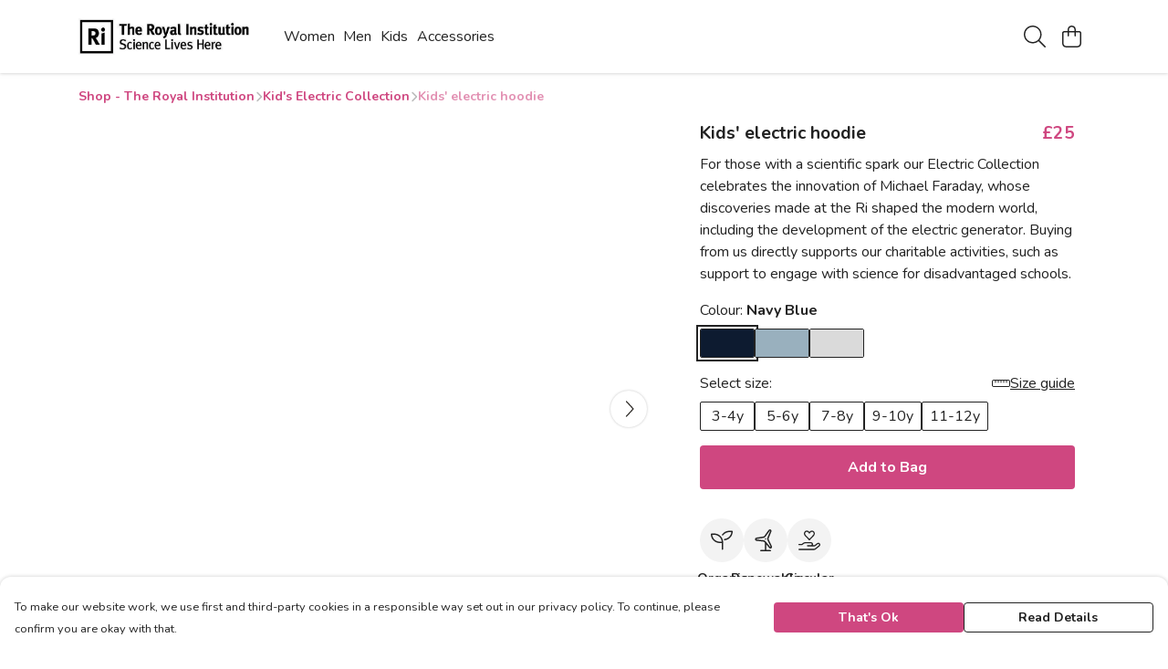

--- FILE ---
content_type: text/html
request_url: https://rigb.shop/product/kids-electric-hoodie/
body_size: 3061
content:
<!DOCTYPE html>
<html lang="en">
  <head>
    <meta charset="UTF-8">
    <meta name="viewport" content="width=device-width, initial-scale=1.0">
    <link id="apple-touch-icon" rel="apple-touch-icon" href="#">
    <script type="module" crossorigin="" src="/assets/index.a17a56ef.js"></script>
    <link rel="modulepreload" crossorigin="" href="/assets/vue.bccf2447.js">
    <link rel="modulepreload" crossorigin="" href="/assets/sentry.13e8e62e.js">
    <link rel="stylesheet" href="/assets/index.dca9b00c.css">
  <link rel="manifest" href="/manifest.webmanifest"><title>Kids' electric hoodie</title><link crossorigin="" href="https://fonts.gstatic.com" rel="preconnect"><link href="https://images.teemill.com" rel="preconnect"><link as="fetch" href="https://rigb.shop/omnis/v3/frontend/109997/getStoreCoreData/json/" rel="preload"><link as="fetch" href="/omnis/v3/division/109997/products/kids-electric-hoodie/" rel="preload"><link as="fetch" href="/omnis/v3/division/109997/products/kids-electric-hoodie/stock/" rel="preload"><link fetchpriority="high" as="image" imagesizes="(max-width: 768px) 100vw, 1080px" imagesrcset="https://images.podos.io/sbnxts0nrwcvxtgr1gtpouqzipgthnx4vltnnkcuz8vrsrp4.png.webp?w=640&h=640&v=2 640w, https://images.podos.io/sbnxts0nrwcvxtgr1gtpouqzipgthnx4vltnnkcuz8vrsrp4.png.webp?w=1080&h=1080&v=2 1080w" href="https://images.podos.io/sbnxts0nrwcvxtgr1gtpouqzipgthnx4vltnnkcuz8vrsrp4.png.webp?w=1080&h=1080&v=2" rel="preload"><link data-vue-meta="1" href="https://rigb.shop/product/kids-electric-hoodie/" rel="canonical"><link rel="modulepreload" crossorigin="" href="/assets/ProductPage.011ea2e7.js"><link rel="preload" as="style" href="/assets/ProductPage.d578e97d.css"><link rel="modulepreload" crossorigin="" href="/assets/index.d5faf19e.js"><link rel="modulepreload" crossorigin="" href="/assets/AddToCartPopup.33081ac7.js"><link rel="modulepreload" crossorigin="" href="/assets/faCheck.1c3629eb.js"><link rel="modulepreload" crossorigin="" href="/assets/ProductReviewPopup.vue_vue_type_script_setup_true_lang.2179c085.js"><link rel="modulepreload" crossorigin="" href="/assets/index.23ac3528.js"><link rel="modulepreload" crossorigin="" href="/assets/faImages.75767661.js"><link rel="modulepreload" crossorigin="" href="/assets/SizeChartPopup.6fa90aba.js"><link rel="preload" as="style" href="/assets/SizeChartPopup.92291e53.css"><link rel="modulepreload" crossorigin="" href="/assets/startCase.86a80649.js"><link rel="modulepreload" crossorigin="" href="/assets/faThumbsUp.22655c13.js"><link rel="modulepreload" crossorigin="" href="/assets/faTruckFast.b83a6816.js"><link rel="modulepreload" crossorigin="" href="/assets/faTruckFast.0ecd7896.js"><link rel="modulepreload" crossorigin="" href="/assets/faClock.cdaa5e19.js"><link rel="modulepreload" crossorigin="" href="/assets/faRulerHorizontal.50d6e2dc.js"><link rel="modulepreload" crossorigin="" href="/assets/faPaintbrush.523bcc6b.js"><link rel="modulepreload" crossorigin="" href="/assets/ProductStock.78d4d260.js"><link rel="preload" as="style" href="/assets/ProductStock.e62963f7.css"><link rel="modulepreload" crossorigin="" href="/assets/faInfoCircle.d40247bf.js"><link rel="modulepreload" crossorigin="" href="/assets/EcoIcons.aab27e2e.js"><link rel="modulepreload" crossorigin="" href="/assets/faSync.23ef876f.js"><link rel="modulepreload" crossorigin="" href="/assets/faComment.b621b7c5.js"><link rel="modulepreload" crossorigin="" href="/assets/faChevronUp.550d1d42.js"><link rel="modulepreload" crossorigin="" href="/assets/ProductImageCarousel.99eba20b.js"><link rel="preload" as="style" href="/assets/ProductImageCarousel.04a3cc9e.css"><link rel="modulepreload" crossorigin="" href="/assets/faMicrochipAi.c0f9eac9.js"><link rel="modulepreload" crossorigin="" href="/assets/store.cf92bc34.js"><link rel="modulepreload" crossorigin="" href="/assets/logger.bb58204e.js"><link rel="modulepreload" crossorigin="" href="/assets/productProvider.e7211b52.js"><link rel="modulepreload" crossorigin="" href="/assets/confirm-leave-mixin.9bb137c4.js"><script>window.division_key = '109997';</script><meta data-vue-meta="1" vmid="author" content="Kids' electric hoodie" name="author"><meta data-vue-meta="1" vmid="url" content="https://rigb.shop/product/kids-electric-hoodie/" name="url"><meta data-vue-meta="1" vmid="description" content="For those with a scientific spark our Electric Collection celebrates the innovation of Michael Faraday, whose discoveries made at the Ri shaped the mo..." name="description"><meta data-vue-meta="1" vmid="og:type" content="website" property="og:type"><meta data-vue-meta="1" vmid="og:url" content="https://rigb.shop/product/kids-electric-hoodie/" property="og:url"><meta data-vue-meta="1" vmid="og:title" content="Kids' electric hoodie" property="og:title"><meta data-vue-meta="1" vmid="og:description" content="For those with a scientific spark our Electric Collection celebrates the innovation of Michael Faraday, whose discoveries made at the Ri shaped the mo..." property="og:description"><meta data-vue-meta="1" vmid="og:image" content="https://images.podos.io/sbnxts0nrwcvxtgr1gtpouqzipgthnx4vltnnkcuz8vrsrp4.png" property="og:image"><meta vmid="og:site_name" content="The Royal Institution" property="og:site_name"><meta data-vue-meta="1" vmid="twitter:card" content="photo" property="twitter:card"><meta data-vue-meta="1" vmid="twitter:description" content="For those with a scientific spark our Electric Collection celebrates the innovation of Michael Faraday, whose discoveries made at the Ri shaped the mo..." property="twitter:description"><meta data-vue-meta="1" vmid="twitter:title" content="Kids' electric hoodie" property="twitter:title"><meta data-vue-meta="1" vmid="twitter:image" content="https://images.podos.io/sbnxts0nrwcvxtgr1gtpouqzipgthnx4vltnnkcuz8vrsrp4.png" property="twitter:image"><meta vmid="apple-mobile-web-app-capable" content="yes" property="apple-mobile-web-app-capable"><meta vmid="apple-mobile-web-app-status-bar-style" content="black" property="apple-mobile-web-app-status-bar-style"><meta vmid="apple-mobile-web-app-title" content="The Royal Institution" property="apple-mobile-web-app-title"><meta content="61owkxd3amxtbcz1arm0eokg3imx43" name="facebook-domain-verification"><style>@font-face {
  font-family: "Nunito Fallback: Arial";
  src: local('Arial');
  ascent-override: 99.3901%;
  descent-override: 34.703%;
  size-adjust: 101.7204%;
}
@font-face {
  font-family: "Nunito Fallback: Roboto";
  src: local('Roboto');
  ascent-override: 99.5001%;
  descent-override: 34.7414%;
  size-adjust: 101.608%;
}</style></head>

  <body>
    <div id="app"></div>
    
  <noscript><iframe src="https://www.googletagmanager.com/ns.html?id=GTM-MH6RJHM" height="0" width="0" style="display:none;visibility:hidden"></iframe></noscript><noscript>This site relies on JavaScript to do awesome things, please enable it in your browser</noscript></body>
  <script>
    (() => {
      /**
       * Disable the default browser prompt for PWA installation
       * @see https://developer.mozilla.org/en-US/docs/Web/API/BeforeInstallPromptEvent
       */
      window.addEventListener('beforeinstallprompt', event => {
        event.preventDefault();
      });

      var activeWorker = navigator.serviceWorker?.controller;
      var appVersion = window.localStorage.getItem('appVersion');
      var validVersion = 'v1';

      if (!activeWorker) {
        window.localStorage.setItem('appVersion', validVersion);

        return;
      }

      if (!appVersion || appVersion !== validVersion) {
        window.localStorage.setItem('appVersion', validVersion);

        if (navigator.serviceWorker) {
          navigator.serviceWorker
            .getRegistrations()
            .then(function (registrations) {
              var promises = [];

              registrations.forEach(registration => {
                promises.push(registration.unregister());
              });

              if (window.caches) {
                caches.keys().then(cachedFiles => {
                  cachedFiles.forEach(cache => {
                    promises.push(caches.delete(cache));
                  });
                });
              }

              Promise.all(promises).then(function () {
                console.log('Reload Window: Index');
                window.location.reload();
              });
            });
        }
      }
    })();
  </script>
</html>


--- FILE ---
content_type: text/javascript
request_url: https://rigb.shop/assets/faChevronUp.550d1d42.js
body_size: 464
content:
import"./index.a17a56ef.js";var e={},u;function o(){return u||(u=1,function(a){Object.defineProperty(a,"__esModule",{value:!0});var n="fal",r="chevron-up",v=448,f=512,i=[],h="f077",c="M443.8 330.8C440.6 334.3 436.3 336 432 336c-3.891 0-7.781-1.406-10.86-4.25L224 149.8l-197.1 181.1c-6.5 6-16.64 5.625-22.61-.9062c-6-6.5-5.594-16.59 .8906-22.59l208-192c6.156-5.688 15.56-5.688 21.72 0l208 192C449.3 314.3 449.8 324.3 443.8 330.8z";a.definition={prefix:n,iconName:r,icon:[v,f,i,h,c]},a.faChevronUp=a.definition,a.prefix=n,a.iconName=r,a.width=v,a.height=f,a.ligatures=i,a.unicode=h,a.svgPathData=c,a.aliases=i}(e)),e}var d=o();export{d as f};
//# sourceMappingURL=faChevronUp.550d1d42.js.map
